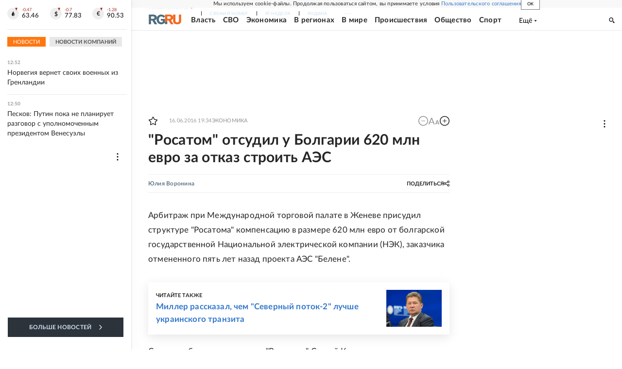

--- FILE ---
content_type: text/html
request_url: https://tns-counter.ru/nc01a**R%3Eundefined*rg_ru/ru/UTF-8/tmsec=mx3_rg_ru/229654549***
body_size: 18
content:
913E781F696DFF33G1768816435:913E781F696DFF33G1768816435